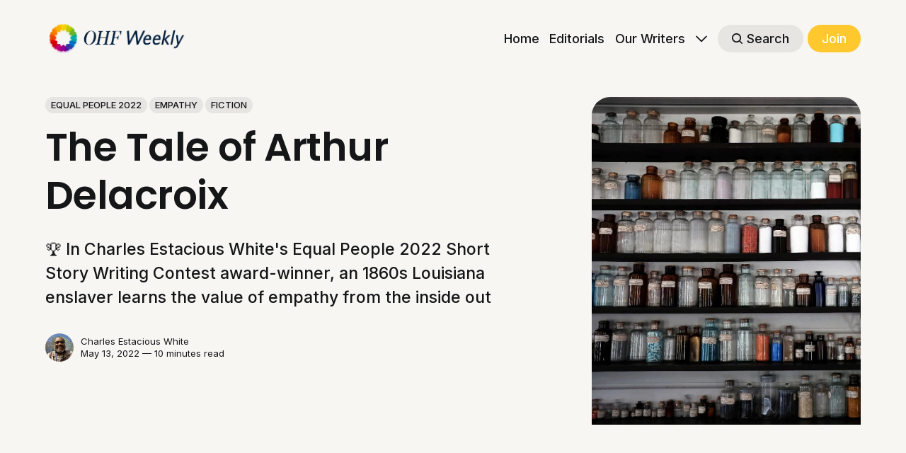

--- FILE ---
content_type: text/html; charset=utf-8
request_url: https://www.ohfweekly.org/the-tale-of-arthur-delacroix/
body_size: 14528
content:
<!DOCTYPE html>
<html lang="en">
	<head>
		<meta charset="utf-8">
		<meta http-equiv="X-UA-Compatible" content="IE=edge">
		<title>The Tale of Arthur Delacroix</title>
		<meta name="HandheldFriendly" content="True">
		<meta name="viewport" content="width=device-width, initial-scale=1">
		








<link rel="preconnect" href="https://fonts.googleapis.com"> 
<link rel="preconnect" href="https://fonts.gstatic.com" crossorigin>
<link rel="preload" as="style" href="https://fonts.googleapis.com/css2?family=Poppins:ital,wght@0,400;0,600;1,400;1,600&family=Inter:wght@400;500;700&display=swap">
<link rel="stylesheet" href="https://fonts.googleapis.com/css2?family=Poppins:ital,wght@0,400;0,600;1,400;1,600&family=Inter:wght@400;500;700&display=swap">






		<link rel="stylesheet" type="text/css" href="https://www.ohfweekly.org/assets/css/screen.css?v=dd32ab55ed">
		<style>
:root {
	--font-family-one: var(--gh-font-heading, 'Poppins', sans-serif);
	--font-weight-one-light: 400;
	--font-weight-one-bold: 600;

	--font-family-two: var(--gh-font-heading, 'Poppins', sans-serif);
	--font-weight-two-bold: 600;

	--font-family-three: var(--gh-font-body, 'Inter', sans-serif);
	--font-weight-three-regular: 400;
	--font-weight-three-medium: 500;
	--font-weight-three-bold: 600;

	--letter-spacing: -.01em;
}
</style>

		<meta name="description" content="In Charles Estacious White’s award-winning Equal People 2022 short story, an 1860s Louisiana enslaver learns the value of empathy from the inside out.">
    <link rel="icon" href="https://www.ohfweekly.org/content/images/size/w256h256/2025/08/wreath-1.png" type="image/png">
    <link rel="canonical" href="https://www.ohfweekly.org/the-tale-of-arthur-delacroix/">
    <meta name="referrer" content="no-referrer-when-downgrade">
    
    <meta property="og:site_name" content="OHF WEEKLY">
    <meta property="og:type" content="article">
    <meta property="og:title" content="The Tale of Arthur Delacroix by Charles Estacious White">
    <meta property="og:description" content="Equal People 2022 Short Story Writing Contest Award-Winner">
    <meta property="og:url" content="https://www.ohfweekly.org/the-tale-of-arthur-delacroix/">
    <meta property="og:image" content="https://www.ohfweekly.org/content/images/2022/05/delacroix-1-3.jpg">
    <meta property="article:published_time" content="2022-05-13T05:05:05.000Z">
    <meta property="article:modified_time" content="2022-05-13T05:05:05.000Z">
    <meta property="article:tag" content="EQUAL PEOPLE 2022">
    <meta property="article:tag" content="EMPATHY">
    <meta property="article:tag" content="FICTION">
    
    <meta property="article:publisher" content="https://www.facebook.com/ourhumanfam">
    <meta property="article:author" content="https://www.facebook.com/charles.white.522066/">
    <meta name="twitter:card" content="summary_large_image">
    <meta name="twitter:title" content="The Tale of Arthur Delacroix">
    <meta name="twitter:description" content="In Charles Estacious White’s award-winning Equal People 2022 short story, a Louisiana enslaver gains empathy from the inside out. CW: graphic violence, murder, language.">
    <meta name="twitter:url" content="https://www.ohfweekly.org/the-tale-of-arthur-delacroix/">
    <meta name="twitter:image" content="https://www.ohfweekly.org/content/images/2022/05/delacroix-1-2.jpg">
    <meta name="twitter:label1" content="Written by">
    <meta name="twitter:data1" content="Charles Estacious White">
    <meta name="twitter:label2" content="Filed under">
    <meta name="twitter:data2" content="EQUAL PEOPLE 2022, EMPATHY, FICTION">
    <meta name="twitter:site" content="@ourhumanfam">
    <meta name="twitter:creator" content="@whitec1914">
    <meta property="og:image:width" content="900">
    <meta property="og:image:height" content="1097">
    
    <script type="application/ld+json">
{
    "@context": "https://schema.org",
    "@type": "Article",
    "publisher": {
        "@type": "Organization",
        "name": "OHF WEEKLY",
        "url": "https://www.ohfweekly.org/",
        "logo": {
            "@type": "ImageObject",
            "url": "https://www.ohfweekly.org/content/images/2024/11/ohf-weekly.png"
        }
    },
    "author": {
        "@type": "Person",
        "name": "Charles Estacious White",
        "image": {
            "@type": "ImageObject",
            "url": "https://www.ohfweekly.org/content/images/size/w1200/2021/05/esta.png",
            "width": 1200,
            "height": 1272
        },
        "url": "https://www.ohfweekly.org/author/charles/",
        "sameAs": [
            "https://whitec1914.medium.com/",
            "https://www.facebook.com/charles.white.522066/",
            "https://x.com/whitec1914"
        ]
    },
    "headline": "The Tale of Arthur Delacroix",
    "url": "https://www.ohfweekly.org/the-tale-of-arthur-delacroix/",
    "datePublished": "2022-05-13T05:05:05.000Z",
    "dateModified": "2022-05-13T05:05:05.000Z",
    "image": {
        "@type": "ImageObject",
        "url": "https://www.ohfweekly.org/content/images/2022/05/delacroix-1-1.jpg",
        "width": 900,
        "height": 1097
    },
    "keywords": "EQUAL PEOPLE 2022, EMPATHY, FICTION",
    "description": "🏆 In Charles Estacious White&#x27;s Equal People 2022 Short Story Writing Contest award-winner, an 1860s Louisiana enslaver learns the value of empathy from the inside out",
    "mainEntityOfPage": "https://www.ohfweekly.org/the-tale-of-arthur-delacroix/"
}
    </script>

    <meta name="generator" content="Ghost 6.13">
    <link rel="alternate" type="application/rss+xml" title="OHF WEEKLY" href="https://www.ohfweekly.org/rss/">
    <script defer src="https://cdn.jsdelivr.net/ghost/portal@~2.56/umd/portal.min.js" data-i18n="true" data-ghost="https://www.ohfweekly.org/" data-key="aa739ac178f2d3f91c9ad85896" data-api="https://clayrivers.ghost.io/ghost/api/content/" data-locale="en" crossorigin="anonymous"></script><style id="gh-members-styles">.gh-post-upgrade-cta-content,
.gh-post-upgrade-cta {
    display: flex;
    flex-direction: column;
    align-items: center;
    font-family: -apple-system, BlinkMacSystemFont, 'Segoe UI', Roboto, Oxygen, Ubuntu, Cantarell, 'Open Sans', 'Helvetica Neue', sans-serif;
    text-align: center;
    width: 100%;
    color: #ffffff;
    font-size: 16px;
}

.gh-post-upgrade-cta-content {
    border-radius: 8px;
    padding: 40px 4vw;
}

.gh-post-upgrade-cta h2 {
    color: #ffffff;
    font-size: 28px;
    letter-spacing: -0.2px;
    margin: 0;
    padding: 0;
}

.gh-post-upgrade-cta p {
    margin: 20px 0 0;
    padding: 0;
}

.gh-post-upgrade-cta small {
    font-size: 16px;
    letter-spacing: -0.2px;
}

.gh-post-upgrade-cta a {
    color: #ffffff;
    cursor: pointer;
    font-weight: 500;
    box-shadow: none;
    text-decoration: underline;
}

.gh-post-upgrade-cta a:hover {
    color: #ffffff;
    opacity: 0.8;
    box-shadow: none;
    text-decoration: underline;
}

.gh-post-upgrade-cta a.gh-btn {
    display: block;
    background: #ffffff;
    text-decoration: none;
    margin: 28px 0 0;
    padding: 8px 18px;
    border-radius: 4px;
    font-size: 16px;
    font-weight: 600;
}

.gh-post-upgrade-cta a.gh-btn:hover {
    opacity: 0.92;
}</style><script async src="https://js.stripe.com/v3/"></script>
    <script defer src="https://cdn.jsdelivr.net/ghost/sodo-search@~1.8/umd/sodo-search.min.js" data-key="aa739ac178f2d3f91c9ad85896" data-styles="https://cdn.jsdelivr.net/ghost/sodo-search@~1.8/umd/main.css" data-sodo-search="https://clayrivers.ghost.io/" data-locale="en" crossorigin="anonymous"></script>
    
    <link href="https://www.ohfweekly.org/webmentions/receive/" rel="webmention">
    <script defer src="/public/cards.min.js?v=dd32ab55ed"></script>
    <link rel="stylesheet" type="text/css" href="/public/cards.min.css?v=dd32ab55ed">
    <script defer src="/public/comment-counts.min.js?v=dd32ab55ed" data-ghost-comments-counts-api="https://www.ohfweekly.org/members/api/comments/counts/"></script>
    <script defer src="/public/member-attribution.min.js?v=dd32ab55ed"></script>
    <script defer src="/public/ghost-stats.min.js?v=dd32ab55ed" data-stringify-payload="false" data-datasource="analytics_events" data-storage="localStorage" data-host="https://www.ohfweekly.org/.ghost/analytics/api/v1/page_hit"  tb_site_uuid="f3b10431-90f5-4bc1-ba75-caef62a6f2ae" tb_post_uuid="31fda154-c0da-45ad-8f79-7d375bcdf395" tb_post_type="post" tb_member_uuid="undefined" tb_member_status="undefined"></script><style>:root {--ghost-accent-color: #ffc82e;}</style>
    <!-- Global site tag (gtag.js) - Google Analytics -->
<script async src="https://www.googletagmanager.com/gtag/js?id=G-FDNHS470BE"></script>
<script>
  window.dataLayer = window.dataLayer || [];
  function gtag(){dataLayer.push(arguments);}
  gtag('js', new Date());

  gtag('config', 'G-FDNHS470BE');
</script>
<style>.post-content a{color:var(--ghost-accent-color)}.post-content a:hover{color:var(--color-font-one)}</style>
<style>.post-content blockquote.kg-blockquote-alt,.post-content blockquote{font-weight:var(--font-weight-one-regular)!important}</style>
<style>
:root {
   /* Desktop */
   --height-logo-header: 48px;
   --height-logo-footer: 48px;
   
   /* Mobile */
   --height-logo-mobile-header: 42px;
   --height-logo-mobile-footer: 42px;
}
</style>
		<style>:root {--ghost-bg-color: #f7f6f3;}</style>
	</head>
	<body class="post-template tag-equal-people-2022 tag-empathy tag-fiction global-accent-color-buttons">
		<div class="global-wrap">
			<div class="global-content">
				<header class="header-section is-partial-color">
	<div class="header-wrap global-padding">
		<div class="header-logo">	<a href="https://www.ohfweekly.org" class="is-logo"><img src="https://www.ohfweekly.org/content/images/2024/11/ohf-weekly.png" alt="OHF WEEKLY home"></a>
</div>
		<div class="header-nav is-button-accent-color">
			<span class="header-search search-open is-mobile" data-ghost-search><svg role="img" viewBox="0 0 24 24" xmlns="http://www.w3.org/2000/svg"><path d="m16.822 18.813 4.798 4.799c.262.248.61.388.972.388.772-.001 1.407-.637 1.407-1.409 0-.361-.139-.709-.387-.971l-4.799-4.797c3.132-4.108 2.822-10.005-.928-13.756l-.007-.007-.278-.278a.6985.6985 0 0 0-.13-.107C13.36-1.017 7.021-.888 3.066 3.067c-4.088 4.089-4.088 10.729 0 14.816 3.752 3.752 9.65 4.063 13.756.93Zm-.965-13.719c2.95 2.953 2.95 7.81 0 10.763-2.953 2.949-7.809 2.949-10.762 0-2.951-2.953-2.951-7.81 0-10.763 2.953-2.95 7.809-2.95 10.762 0Z"/></svg></span>
			<input id="toggle" class="header-checkbox" type="checkbox">
			<label class="header-toggle" for="toggle">
				<span>
					<span class="bar"></span>
					<span class="bar"></span>
					<span class="bar"></span>
				</span>
			</label>
		<nav>
<ul>
	<li><a href="https://www.ohfweekly.org/">Home</a></li>
	<li><a href="https://www.ohfweekly.org/tag/editorial/">Editorials</a></li>
	<li><a href="https://www.ohfweekly.org/writers/">Our Writers</a></li>
	<li class="is-dropdown">
		<span><svg role="img" viewBox="0 0 24 24" xmlns="http://www.w3.org/2000/svg"><path d="m11.974 18.908.019.002.025.001c.085 0 .166-.034.226-.094L23.906 7.155A.32.32 0 0 0 24 6.928c0-.085-.034-.166-.094-.227l-1.519-1.518a.3217.3217 0 0 0-.454 0l-9.94 9.94-9.927-9.926a.3218.3218 0 0 0-.227-.094c-.085 0-.167.034-.227.094L.094 6.716a.3217.3217 0 0 0 0 .454l11.647 11.647c.06.06.142.094.227.094l.006-.003Z"/></svg></span>
		<ul>
			<li><a href="https://www.ohfweekly.org/reading/">Reading List</a></li>
			<li><a href="https://www.ohfweekly.org/subscribe/">Subscribe</a></li>
			<li><a href="https://www.ohfweekly.org/tags/">Tags</a></li>
			<li><a href="https://www.ohfweekly.org/we-believe/">We Believe</a></li>
			<li><a href="https://www.ohfweekly.org/write-2/">Write with Us</a></li>
			<li><a href="https://www.ohfweekly.org/contact/">Contact</a></li>
		</ul>
	</li>
	<li class="header-search search-open is-desktop global-button" data-ghost-search><span><svg role="img" viewBox="0 0 24 24" xmlns="http://www.w3.org/2000/svg"><path d="m16.822 18.813 4.798 4.799c.262.248.61.388.972.388.772-.001 1.407-.637 1.407-1.409 0-.361-.139-.709-.387-.971l-4.799-4.797c3.132-4.108 2.822-10.005-.928-13.756l-.007-.007-.278-.278a.6985.6985 0 0 0-.13-.107C13.36-1.017 7.021-.888 3.066 3.067c-4.088 4.089-4.088 10.729 0 14.816 3.752 3.752 9.65 4.063 13.756.93Zm-.965-13.719c2.95 2.953 2.95 7.81 0 10.763-2.953 2.949-7.809 2.949-10.762 0-2.951-2.953-2.951-7.81 0-10.763 2.953-2.95 7.809-2.95 10.762 0Z"/></svg>Search</span></li>
	<li class="signup"><a href="https://www.ohfweekly.org/signup/" class="global-button">Join</a></li>
</ul>
</nav>
	</div>
</div>
</header>				<main class="global-main">
					<progress class="post-progress"></progress>
<article class="post-section">
	<div class="post-header is-partial-color">
	<div class="post-header-wrap global-padding">
		<div class="post-header-container">
			<div class="post-header-content">
				<div>
					<div class="post-tags global-tags"><a href="/tag/equal-people-2022/">EQUAL PEOPLE 2022</a><a href="/tag/empathy/">EMPATHY</a><a href="/tag/fiction/">FICTION</a></div>
					<h1 class="post-title global-title">The Tale of Arthur Delacroix</h1>
					<p class="post-excerpt global-excerpt">🏆 In Charles Estacious White&#x27;s Equal People 2022 Short Story Writing Contest award-winner, an 1860s Louisiana enslaver learns the value of empathy from the inside out</p>
				</div>
				<div class="post-meta">
					<div class="post-authors global-authors">
						<div>
							<div class="post-item-author global-item-author is-image global-image">
								<a href="/author/charles/" class="global-link" title="Charles Estacious White"></a>
								<picture>
	<source srcset="/content/images/size/w300/format/webp/2021/05/esta.png 300w"
	sizes="300px"
	type="image/webp">
	<img srcset="/content/images/size/w300/2021/05/esta.png 300w"
	sizes="300px"
	src="/content/images/size/w300/2021/05/esta.png"
	loading="lazy"
	alt="Charles Estacious White">
</picture>							</div>
						</div>
					</div>
					<div class="post-meta-content">
						<a href="/author/charles/">Charles Estacious White</a>
						<time datetime="2022-05-13">May 13, 2022 — 10 minutes read</time>
					</div>
				</div>
			</div>
			<div class="post-header-image">
				<figure>
					<div class="global-image global-image-orientation global-radius is-landscape">
						<picture>
	<source srcset="/content/images/size/w300/format/webp/2022/05/delacroix-1-1.jpg 300w,
					/content/images/size/w600/format/webp/2022/05/delacroix-1-1.jpg 600w,
					/content/images/size/w1200/format/webp/2022/05/delacroix-1-1.jpg 1200w"
	sizes="(max-width:480px) 300px, (max-width:768px) 600px, 1200px"
	type="image/webp">
	<img srcset="/content/images/size/w300/2022/05/delacroix-1-1.jpg 300w, 
				 /content/images/size/w600/2022/05/delacroix-1-1.jpg 600w,
				 /content/images/size/w1200/2022/05/delacroix-1-1.jpg 1200w"
	sizes="(max-width:480px) 300px, (max-width:768px) 600px, 1200px"
	src="/content/images/size/w1200/2022/05/delacroix-1-1.jpg"
	alt="The Tale of Arthur Delacroix">
</picture>
					</div>
					<figcaption>Photo by <a href="https://unsplash.com/@varlien?utm_source=unsplash&amp;utm_medium=referral&amp;utm_content=creditCopyText" rel="nofollow"><strong>Chelms Varthoumlien</strong></a> on <a href="https://unsplash.com/s/photos/pills-in-a--bottle?utm_source=unsplash&amp;utm_medium=referral&amp;utm_content=creditCopyText" rel="nofollow"><strong>Unsplash</strong></a></figcaption>
				</figure>
			</div>
		</div>
	</div>
</div>	<div class="post-content global-padding">
		<!--kg-card-begin: markdown--><p><mark><strong>EQUAL PEOPLE 2022 SHORT STORY WRITING CONTEST CO-WINNER</strong></mark></p>
<!--kg-card-end: markdown--><p><em><strong>Content Warning:</strong> The following story contains graphic violence, murder, and strong racist language.</em></p><h1 id="i">I</h1><p><em>Louisiana, 1868.</em></p><p>Saint Bernard Parish lay in ruins. The backwoods were littered with deceased freedmen. Trees wore the bloody fruit of people who had been enslaved less than a decade ago. Arthur Delacroix’s chest heaved in gratification as he thought of how many niggers he sent to hell this night. His hands were stained with the blood of the freedmen he and a gang of white men had massacred.</p><p>“These niggers won’t be voting for that bastard Grant. White folks run this shit, not that traitor to his people. Republican scum won’t beat Seymour. 1868 is the year white folks win back the South.”</p><p>He still clutched voter registration papers he had removed from dead freedmen. He thought, “they won’t be voting,” as he threw the pieces in his fireplace.</p><p>Only ten years ago, the Delacroix Plantation had been a decent producer of sugar cane and the home of twelve enslaved people. But unfortunately, Lincoln freed them when the war came, and he lost everything.</p><p>He still raised a tiny bit of cane, but now he hired poor white folks to harvest his cane since he couldn’t own darkies anymore. He wasn’t about to pay folks he once owned any hard-earned money.</p><p>Delacroix went to the water basin and washed the blood from his fingers and hands. The mirror reflected a face splattered with dried blood and small bits of flesh. To him, it looked like a good night’s work, but to any rational human being, it was horror.</p><p>Art was a big man. He was built like an oak tree and had arms the size of tree stumps. A vast brown beard with gray streaks stretched across his broad face. His eyes looked wild and were small for his hog-sized head. He was of average height, but his hatred of all things non-white made up for his lack of stature.</p><p>He removed his blood-stained clothes and put them in a burlap sack he was carrying. Tomorrow they would go on the fire. He felt good as he crawled into bed next to his wife. It was a good night’s work, and the Negroes left alive knew they better not show their dark faces at a poll this election day. He drifted off to sleep with gratification coursing through his body. He felt no empathy for the people he’d slaughtered.</p><h1 id="ii">II</h1><p>Art woke up in a pool of sweat. His heart raced, and his head felt like a herd of elephants was stampeding across his brain. He rolled off the bed and went to the mirror. His bloodshot eyes surveyed his face, its color matched that of dingy cotton. He was dizzy and could barely stand.</p><p>He stumbled down the stairs to the kitchen. Through blurry vision, he barely recognized the coffee container in the cupboard. He put some water in the coffee pot, brewed two cups of coffee, and waited.</p><p>He downed the coffee. His wife, Mabel, came into the kitchen.</p><p>“Art, what’s wrong?”</p><p>“I don't know,” he stammered. “It’s my head. Maybe one of the darkies hit me, and I didn’t realize it. It’s horrible. I don’t know what to do.”</p><p>Mabel stared at him.</p><p>“Can you saddle George and go on to Doc Reed’s?”</p><p>“I think I can.”</p><p>“Can you pick me up a bag of flour on your way back?”</p><p>“I don’t see why not.”</p><p>Art saddled his horse and made the two-mile trip to Doc’s.</p><p>He arrived at the doctor’s house and walked up the short path. He knocked and waited. The door opened, and a young man was standing there.</p><p>“Who are you?” Art asked.</p><p>“Gabe, sir. And you are?”</p><p>“Arthur Delacroix. Where’s Doc Reed?”</p><p>“He had family business in Slidell, so he left me in charge. I attend Tulane Medical School. Doc Reed was kind enough to allow me to shadow him as part of my medical residency. So I’m capable of helping you if you need medical attention.”</p><p>Gabe was well dressed in a three-piece blue suit with a tie. His hair was well-groomed, and his ivory face was clean-shaven. He looked harmless enough, so Art told him about his headache.</p><p>“I see. Well, come on in and let me have a look at you, Mr. Delacroix.”</p><p>The medical student asked Art a few questions about his condition.</p><p>“I think I have something to knock that headache right out.”</p><p>“Really,” Art said, startled by Gabe’s confidence.</p><p>Gabe reached under the table and laid a brown leather medical bag, altered with deep wrinkles, on the table. The handle was cracked from age, and the clasp was tarnished from wear.</p><p>The young hand that rummaged through the weathered bag looked out of place.</p><p>He plucked a clear glass bottle filled with tiny round disks from the bag. “These are headache pills or wafers. Take two of these, and your headache will be gone in a few minutes.”</p><p>“Really?” Art said in disbelief.</p><p>“Yes.” Gabe poured his patient a glass of water.</p><p>“Here ya go.”</p><p>Art took the pills, and the medical student led him to a chair by the fireplace.</p><p>“Sit here for a moment so I can observe your reaction.”</p><p>For the first five minutes after taking the pills, Art felt no different.</p><p>“Hey Gabe, my headache is getting better. I am starting to feel like myself again. Man, what are those pills? They’re a miracle.”</p><p>“A new treatment for headaches and some other bodily pains.”</p><p>“Thanks so much.”</p><p>“You’re welcome, sir. I hope the rest of your day is peaceful.”</p><p>Art shook Gabe’s hand and walked out to his horse.</p><p>Gabe watched Art as he trotted off down the road. A smile crept across his face as he closed the door.</p><figure class="kg-card kg-image-card kg-card-hascaption"><img src="https://www.ohfweekly.org/content/images/2022/05/delacroix-2.jpg" class="kg-image" alt loading="lazy" width="900" height="1342" srcset="https://www.ohfweekly.org/content/images/size/w600/2022/05/delacroix-2.jpg 600w, https://www.ohfweekly.org/content/images/2022/05/delacroix-2.jpg 900w" sizes="(min-width: 720px) 720px"><figcaption>Photo by <a href="https://unsplash.com/@varlien?utm_source=unsplash&utm_medium=referral&utm_content=creditCopyText" rel="nofollow"><strong>Chelms Varthoumlien</strong></a> on <a href="https://unsplash.com/s/photos/pills-in-a--bottle?utm_source=unsplash&utm_medium=referral&utm_content=creditCopyText" rel="nofollow"><strong>Unsplash</strong></a></figcaption></figure><h1 id="iii">III</h1><p>Art was amazed at how good the pills that Gabe gave him made his head feel. Finally, he arrived at Mack’s Dry Goods in the mid-afternoon. He tied up his horse and walked in.</p><p>“Hey, Art,” said Mack. “We put the fear of God in those niggers last night, didn’t we? Ain’t a one been in here to even buy a stick of licorice. I hear some might still be hidin’.”</p><p>“Let them hide. I don’t give daaaaaa—”</p><p>Suddenly his voice trailed off into a howl that could chase away a ghost.</p><p>“No, daddy! <em>Nooo!</em> What dem crackers did to you? Come back, daddy! Come on, we gotta go home!”</p><p>It was as if Art was in the body of a little black girl. He could see the little brown hands covered in her father’s blood. The child’s pain and despair coursed through every fiber of his being.</p><p>He screamed and began sobbing like a newborn baby. Tears ran down his hoary cheeks.</p><p>“I’ll hold your head, daddy, till help comes. I ain’t going to leave you. You all mom and I got.”</p><p>Art felt every morsel of her despair. A little black girl and her mom were left to fend for themselves. A tsunami of emotion crashed over his body. He felt like he was underwater and couldn’t breathe.</p><p>Mack shook him and yelled, “Art, Art! What the hell matter with you? Man, what the hell was that?”</p><p>“I don't know,” Art said as tears streamed down his cheeks.</p><p>He slowly stumbled to his feet. A visceral tremor coursed through his body. While a deep unimaginable fear was burning in his chest, he looked at Mack’s white face with a loathing he had never felt before.</p><p>“Get away from me,” he screamed. He pushed the shopkeeper out of the way and made his way clumsily to his horse.</p><p>Delacroix galloped at full speed like a demon was chasing him. His sweat soaked circles in the armpits of his thick cotton shirt. His skin was moist and pale.</p><p>Suddenly, thick darkness engulfed him. The trees around him seem to close him in. It wasn’t his horse he was riding; it was a horse he had never seen before. Then, behind him, he heard voices yelling, “Get that nigger!”</p><p>“He ain’t going to tell us he voting for Grant and get away with it. Come back here, boy. We just wanna talk!”</p><p>Delacroix knew what that meant. They were going to shoot or hang his ass and leave him dead. He knew because he had done it before. However, this time was different. He was running to escape. Like earlier in Mack’s store, he was living in this black man’s skin. He heard the man’s thoughts about his love for his wife and daughter, how he hoped and longed to see them again. The crippling fear this man felt was palpable.</p><p>Every heartbeat was a thunderclap in his chest. Every ragged breath felt like his last. Art was running for his life as he saw what seemed to be his own black hands gripping the worn leather reins. As a white man, Art had never felt such utter hopelessness. He felt the grip of the white man’s curse upon his life. It was like icy fingers dragging across his back.</p><p>Being powerless felt foreign to Art because he’d always had the power to terrorize at will as a white man. Now he felt the horrors of being black in post-Civil War America, and there was nothing he could do about it.</p><p>A shot rang out. A bullet pierced Art's back and exploded through his chest. The pain spread through his body like electric shocks. The hot metal seared his flesh as it entered and exited his body. He fell to the ground and waited for his death. Over him stood Captain Veillon.</p><p>Art saw the faces of the freedman’s wife and daughter in his head. The loss of the most important things in this man’s life weighed on him like dirt in a grave.</p><p>Cap pulled the trigger.</p><figure class="kg-card kg-image-card"><img src="https://www.ohfweekly.org/content/images/2022/05/div-3.png" class="kg-image" alt loading="lazy" width="980" height="4" srcset="https://www.ohfweekly.org/content/images/size/w600/2022/05/div-3.png 600w, https://www.ohfweekly.org/content/images/2022/05/div-3.png 980w" sizes="(min-width: 720px) 720px"></figure><p>Art woke up on the side of the road. His horse was long gone and the sun began its dip into the horizon. The weight of empathy hung on his shoulders and the darkness of his own heart frightened him.</p><p>Vision after vision came to him. Several white people gazed after him as he stumbled down the road. Some called his name, but he could only scream at them through slobbering lips.</p><p>“Why do we kill Negroes like bugs under our feet?”</p><p>“We owned and beat them without mercy!”</p><p>He saw Cap Veillon riding towards him, yelling at him to stop.</p><p>“Art, what you doing yelling this shit in the road?”</p><p>He pulled Veillon from his horse and threw him to the ground.</p><p>“We sold their kids and broke up families. Last night we murdered fathers, sons, and mothers. I’ve felt it, Cap. It’s like knives in my heart. This is how black people feel every day. It’s wrong, Veillon.”</p><p>Art felt he was outside his body. He heard what he was saying, and he could hardly believe it was him. But he couldn’t stop all the emotion that poured from him.</p><p>Cap pushed him off and stood up.</p><p>“What’s going on with you, Art?” he yelled. “What, you a nigger lover now?”</p><p>He felt the sting of those words. So black folks aren’t worthy of love, he thought.</p><p>He screamed at the old cracker and punched him.</p><p>He ran until he found a safe place to think.</p><p>What the hell happened to him? It all began that morning after he saw Gabe. Maybe he had answers, so Art started walking back to Doc Reed’s.</p><h1 id="iv">IV</h1><p>After about a mile of walking through the woods, he felt a presence following him. He turned but saw nothing but darkness.</p><p>A hand fell on his shoulder before he could turn around. The forest turned bright, and heat moved throughout his body.</p><p>There was a flash, and suddenly he was in a church. He looked up at the pulpit, and a black man was standing there.</p><p>“Where am I? Who are you?” Art asked.</p><p>The black man walked from behind the pulpit and placed the same old, tattered doctor’s bag on the front pew.</p><p>“It can’t be,” Art said. What did you do with Gabe?”</p><p>The Negro looked at him strangely. </p><p>“I am Gabe.”</p><p>“Bullshit, that’s not possible.”</p><p>“Really, Art? You can say that after you’ve lived the death and horror of an entire parish of black people? I would say about anything is possible at this point.”</p><p>“Yea, I admit some strange stuff has happened to me that I can’t explain, but people can’t change shape.”</p><p>In an instant, the black man became white Gabe.</p><p>Art gasped in disbelief as Gabe became black again.</p><p>“This is my proper form, Art. I am the Archangel Gabriel.”</p><p>The room shook like an earthquake.</p><p>Art gasped, and his heart leaped into his throat.</p><p>“What did you do to me?” he stuttered.</p><p>“I wanted you to feel every emotion running through the people you despised so much and killed freely. I gave you a glimpse into what it means to have brown skin in America.”</p><p>Art stalked around the church crying and screaming for the emotional pain to stop.</p><p>“I still feel the loss and hopelessness of the black people in Saint Bernard,” he said between sobs. “It’s like I am living like them. I am a piece of shit, and I realize that now. Before that, I didn’t carry these feelings in my spirit.”</p><p>Art fell to his knees before the angel.</p><p>“I understand they are just like me, not animals or property but human beings who were done wrong by my own kind, and I was a leader in the carnage.”</p><p>“You, sir, were and are the worse type of racist. Black people were trash to you and could easily be disposed of. Yet, you welded your power over them with relish.”</p><p>“I understand I’ve been wrong all these years. I despise myself for what I am.”</p><p>“Well, Art, truthfully, if it was up to me, I’d cast you into the pit of hell and be done with you. But as I’ve been instructed, we will give you a chance to right the wrongs of your life as a slaver and a murderer.”</p><p>Art looked at the Archangel before him. “I will begin by taking care of that wife and daughter. They are alone now and will need protection and support.”</p><p>“We shall see, Arthur Delacroix, but hell will be your home for eternity if you don’t.”</p><p>A light flashed, and Art was on his doorstep. He didn’t know how to change without risk to his life, but he owed it to the black folks he’d terrorized since he was a boy.</p><p>But how he thought. How?</p><hr><p>Author’s Note: I must acknowledge the book <em>The 1868 St. Bernard Parish Massacre</em>, written by C. Dier. My story is historical fiction but a man named Veillion did exist in 1868 in St. Bernard Parish. I read the book to get an idea of the massacre.</p><hr><p><em>Photos by <a href="https://unsplash.com/@varlien?utm_source=unsplash&utm_medium=referral&utm_content=creditCopyText" rel="nofollow"><strong>Chelms Varthoumlien</strong></a> on <a href="https://unsplash.com/s/photos/pills-in-a--bottle?utm_source=unsplash&utm_medium=referral&utm_content=creditCopyText" rel="nofollow"><strong>Unsplash</strong></a></em></p>
		<div class="post-share-section">
	<small>Share this post</small>
	<div class="post-share-wrap">
		<a href="https://x.com/intent/tweet?text=The%20Tale%20of%20Arthur%20Delacroix&amp;url=https://www.ohfweekly.org/the-tale-of-arthur-delacroix/" target="_blank" rel="noopener" aria-label="Share on X"><svg role="img" viewBox="0 0 24 24" xmlns="http://www.w3.org/2000/svg"><path d="M18.901 1.153h3.68l-8.04 9.19L24 22.846h-7.406l-5.8-7.584-6.638 7.584H.474l8.6-9.83L0 1.154h7.594l5.243 6.932ZM17.61 20.644h2.039L6.486 3.24H4.298Z"/></svg></a>
		<a href="https://www.facebook.com/sharer/sharer.php?u=https://www.ohfweekly.org/the-tale-of-arthur-delacroix/" target="_blank" rel="noopener" aria-label="Share on Facebook"><svg role="img" viewBox="0 0 24 24" xmlns="http://www.w3.org/2000/svg"><path d="M23.9981 11.9991C23.9981 5.37216 18.626 0 11.9991 0C5.37216 0 0 5.37216 0 11.9991C0 17.9882 4.38789 22.9522 10.1242 23.8524V15.4676H7.07758V11.9991H10.1242V9.35553C10.1242 6.34826 11.9156 4.68714 14.6564 4.68714C15.9692 4.68714 17.3424 4.92149 17.3424 4.92149V7.87439H15.8294C14.3388 7.87439 13.8739 8.79933 13.8739 9.74824V11.9991H17.2018L16.6698 15.4676H13.8739V23.8524C19.6103 22.9522 23.9981 17.9882 23.9981 11.9991Z"/></svg></a>
		<a href="https://www.linkedin.com/shareArticle?mini=true&amp;title=The%20Tale%20of%20Arthur%20Delacroix&amp;url=https://www.ohfweekly.org/the-tale-of-arthur-delacroix/" target="_blank" rel="noopener" aria-label="Share on Linkedin"><svg role="img" viewBox="0 0 24 24" xmlns="http://www.w3.org/2000/svg"><path d="M20.447 20.452h-3.554v-5.569c0-1.328-.027-3.037-1.852-3.037-1.853 0-2.136 1.445-2.136 2.939v5.667H9.351V9h3.414v1.561h.046c.477-.9 1.637-1.85 3.37-1.85 3.601 0 4.267 2.37 4.267 5.455v6.286zM5.337 7.433c-1.144 0-2.063-.926-2.063-2.065 0-1.138.92-2.063 2.063-2.063 1.14 0 2.064.925 2.064 2.063 0 1.139-.925 2.065-2.064 2.065zm1.782 13.019H3.555V9h3.564v11.452zM22.225 0H1.771C.792 0 0 .774 0 1.729v20.542C0 23.227.792 24 1.771 24h20.451C23.2 24 24 23.227 24 22.271V1.729C24 .774 23.2 0 22.222 0h.003z"/></svg></a>
		<a href="javascript:" class="post-share-link" id="copy" data-clipboard-target="#copy-link" aria-label="Copy link"><svg role="img" viewBox="0 0 33 24" xmlns="http://www.w3.org/2000/svg"><path d="M27.3999996,13.4004128 L21.7999996,13.4004128 L21.7999996,19 L18.9999996,19 L18.9999996,13.4004128 L13.3999996,13.4004128 L13.3999996,10.6006192 L18.9999996,10.6006192 L18.9999996,5 L21.7999996,5 L21.7999996,10.6006192 L27.3999996,10.6006192 L27.3999996,13.4004128 Z M12,20.87 C7.101,20.87 3.13,16.898 3.13,12 C3.13,7.102 7.101,3.13 12,3.13 C12.091,3.13 12.181,3.139 12.272,3.142 C9.866,5.336 8.347,8.487 8.347,12 C8.347,15.512 9.866,18.662 12.271,20.857 C12.18,20.859 12.091,20.87 12,20.87 Z M20.347,0 C18.882,0 17.484,0.276 16.186,0.756 C14.882,0.271 13.473,0 12,0 C5.372,0 0,5.373 0,12 C0,18.628 5.372,24 12,24 C13.471,24 14.878,23.726 16.181,23.242 C17.481,23.724 18.88,24 20.347,24 C26.975,24 32.347,18.628 32.347,12 C32.347,5.373 26.975,0 20.347,0 Z"/></svg></a>
		<small class="share-link-info global-alert">The link has been copied!</small>
	</div>
	<input type="text" value="https://www.ohfweekly.org/the-tale-of-arthur-delacroix/" id="copy-link" aria-label="Copy link input">
</div>	</div>
</article>
<aside class="navigation-section global-padding">
	<div class="navigation-wrap">
		<a href="/down-the-rabbit-hole/" class="navigation-next">
			<div class="navigation-image global-image global-radius">
				<picture>
	<source srcset="/content/images/size/w300/format/webp/2022/05/rabbit-hole-1.jpg 300w"
	sizes="300px"
	type="image/webp">
	<img srcset="/content/images/size/w300/2022/05/rabbit-hole-1.jpg 300w"
	sizes="300px"
	src="/content/images/size/w300/2022/05/rabbit-hole-1.jpg"
	loading="lazy"
	alt="">
</picture>			</div>
			<div class="navigation-content">
				<small>Newer post</small>
				<br>
				<h3>Down the Rabbit Hole</h3>
			</div>
		</a>
		<a href="/vol-4-no-19/" class="navigation-prev">
			<div class="navigation-content ">
				<small>Older post</small>
				<br>
				<h3>Until the Lion Tells the Story</h3>
			</div>
			<div class="navigation-image global-image global-radius">
				<picture>
	<source srcset="/content/images/size/w300/format/webp/2022/05/craig-stevenson-Lrfeth2WaOo-unsplash-4.jpg 300w"
	sizes="300px"
	type="image/webp">
	<img srcset="/content/images/size/w300/2022/05/craig-stevenson-Lrfeth2WaOo-unsplash-4.jpg 300w"
	sizes="300px"
	src="/content/images/size/w300/2022/05/craig-stevenson-Lrfeth2WaOo-unsplash-4.jpg"
	loading="lazy"
	alt="">
</picture>			</div>
		</a>
	</div>
</aside><div class="comments-section global-padding">
	<div class="comments-wrap">
		<div class="comments-content">
			<div class="comments-header">
				<span class="global-subtitle-title">
				<h3>Member discussion</h3>
				<script
    data-ghost-comment-count="627b2502bab9d1003d1b8ceb"
    data-ghost-comment-count-empty="0 comments"
    data-ghost-comment-count-singular="comment"
    data-ghost-comment-count-plural="comments"
    data-ghost-comment-count-tag="span"
    data-ghost-comment-count-class-name=""
    data-ghost-comment-count-autowrap="true"
>
</script>
			</span>
			</div>
		
        <script defer src="https://cdn.jsdelivr.net/ghost/comments-ui@~1.3/umd/comments-ui.min.js" data-locale="en" data-ghost-comments="https://www.ohfweekly.org/" data-api="https://clayrivers.ghost.io/ghost/api/content/" data-admin="https://clayrivers.ghost.io/ghost/" data-key="aa739ac178f2d3f91c9ad85896" data-title="" data-count="false" data-post-id="627b2502bab9d1003d1b8ceb" data-color-scheme="auto" data-avatar-saturation="60" data-accent-color="#ffc82e" data-comments-enabled="all" data-publication="OHF WEEKLY" crossorigin="anonymous"></script>
    
		</div>
	</div>
	</div>
		<div class="special-section global-padding">
	<div class="special-subtitle global-subtitle">
		<small class="global-subtitle-title">You might <span>also like</span></small>
	</div>
	<div class="special-wrap">
		<article class="item is-special is-image">
	<div class="item-image global-image global-image-orientation global-radius">
		
		<a href="/vol-4-no-37/"  aria-label="link: Racism Masked as Fandom">
			<picture>
	<source srcset="/content/images/size/w300/format/webp/2022/09/Screen-Shot-2022-09-09-at-5.10.55-AM.png 300w,
					/content/images/size/w600/format/webp/2022/09/Screen-Shot-2022-09-09-at-5.10.55-AM.png 600w"
	sizes="(max-width:480px) 300px, 600px"
	type="image/webp">
	<img srcset="/content/images/size/w300/2022/09/Screen-Shot-2022-09-09-at-5.10.55-AM.png 300w, 
				 /content/images/size/w600/2022/09/Screen-Shot-2022-09-09-at-5.10.55-AM.png 600w"
	sizes="(max-width:480px) 300px, 600px"
	src="/content/images/size/w600/2022/09/Screen-Shot-2022-09-09-at-5.10.55-AM.png"
	loading="lazy"
	alt="">
</picture>
		</a>
		<div class="item-authors global-authors">
			<div>
				<div class="item-author global-item-author is-image global-image">
					<a href="/author/ohfweekly/" class="global-link" title="The OHF Weekly Editors" tabindex="-1"></a>
					<picture>
	<source srcset="/content/images/size/w300/format/webp/2025/08/wreath.png 300w"
	sizes="300px"
	type="image/webp">
	<img srcset="/content/images/size/w300/2025/08/wreath.png 300w"
	sizes="300px"
	src="/content/images/size/w300/2025/08/wreath.png"
	loading="lazy"
	alt="The OHF Weekly Editors">
</picture>				</div>
			</div>
		</div>
	</div>
	<div class="item-content">
		<h2 class="item-title"><a href="/vol-4-no-37/" >Racism Masked as Fandom</a></h2>
	</div>
</article>		<article class="item is-special is-image">
	<div class="item-image global-image global-image-orientation global-radius">
		
		<a href="/vol-4-no-36/"  aria-label="link: Finding Empathy">
			<picture>
	<source srcset="/content/images/size/w300/format/webp/2022/09/2-jed-villejo-XqrUio6TRZk-unsplash-2.jpg 300w,
					/content/images/size/w600/format/webp/2022/09/2-jed-villejo-XqrUio6TRZk-unsplash-2.jpg 600w"
	sizes="(max-width:480px) 300px, 600px"
	type="image/webp">
	<img srcset="/content/images/size/w300/2022/09/2-jed-villejo-XqrUio6TRZk-unsplash-2.jpg 300w, 
				 /content/images/size/w600/2022/09/2-jed-villejo-XqrUio6TRZk-unsplash-2.jpg 600w"
	sizes="(max-width:480px) 300px, 600px"
	src="/content/images/size/w600/2022/09/2-jed-villejo-XqrUio6TRZk-unsplash-2.jpg"
	loading="lazy"
	alt="">
</picture>
		</a>
		<div class="item-authors global-authors">
			<div>
				<div class="item-author global-item-author is-image global-image">
					<a href="/author/ohfweekly/" class="global-link" title="The OHF Weekly Editors" tabindex="-1"></a>
					<picture>
	<source srcset="/content/images/size/w300/format/webp/2025/08/wreath.png 300w"
	sizes="300px"
	type="image/webp">
	<img srcset="/content/images/size/w300/2025/08/wreath.png 300w"
	sizes="300px"
	src="/content/images/size/w300/2025/08/wreath.png"
	loading="lazy"
	alt="The OHF Weekly Editors">
</picture>				</div>
			</div>
		</div>
	</div>
	<div class="item-content">
		<h2 class="item-title"><a href="/vol-4-no-36/" >Finding Empathy</a></h2>
	</div>
</article>		<article class="item is-special is-image">
	<div class="item-image global-image global-image-orientation global-radius">
		
		<a href="/equal-people-2022/"  aria-label="link: OHF Weekly Names Writing Contest Winners">
			<picture>
	<source srcset="/content/images/size/w300/format/webp/2022/05/christina-victoria-craft-ZHys6xN7sUE-unsplash.jpg 300w,
					/content/images/size/w600/format/webp/2022/05/christina-victoria-craft-ZHys6xN7sUE-unsplash.jpg 600w"
	sizes="(max-width:480px) 300px, 600px"
	type="image/webp">
	<img srcset="/content/images/size/w300/2022/05/christina-victoria-craft-ZHys6xN7sUE-unsplash.jpg 300w, 
				 /content/images/size/w600/2022/05/christina-victoria-craft-ZHys6xN7sUE-unsplash.jpg 600w"
	sizes="(max-width:480px) 300px, 600px"
	src="/content/images/size/w600/2022/05/christina-victoria-craft-ZHys6xN7sUE-unsplash.jpg"
	loading="lazy"
	alt="">
</picture>
		</a>
		<div class="item-authors global-authors">
			<div>
				<div class="item-author global-item-author is-image global-image">
					<a href="/author/ohfweekly/" class="global-link" title="The OHF Weekly Editors" tabindex="-1"></a>
					<picture>
	<source srcset="/content/images/size/w300/format/webp/2025/08/wreath.png 300w"
	sizes="300px"
	type="image/webp">
	<img srcset="/content/images/size/w300/2025/08/wreath.png 300w"
	sizes="300px"
	src="/content/images/size/w300/2025/08/wreath.png"
	loading="lazy"
	alt="The OHF Weekly Editors">
</picture>				</div>
				<div class="item-author global-item-author is-image global-image">
					<a href="/author/charles/" class="global-link" title="Charles Estacious White" tabindex="-1"></a>
					<picture>
	<source srcset="/content/images/size/w300/format/webp/2021/05/esta.png 300w"
	sizes="300px"
	type="image/webp">
	<img srcset="/content/images/size/w300/2021/05/esta.png 300w"
	sizes="300px"
	src="/content/images/size/w300/2021/05/esta.png"
	loading="lazy"
	alt="Charles Estacious White">
</picture>				</div>
				<div class="item-author global-item-author is-image global-image">
					<a href="/author/sylvia/" class="global-link" title="Sylvia Wohlfarth" tabindex="-1"></a>
					<picture>
	<source srcset="/content/images/size/w300/format/webp/2021/05/swohl.png 300w"
	sizes="300px"
	type="image/webp">
	<img srcset="/content/images/size/w300/2021/05/swohl.png 300w"
	sizes="300px"
	src="/content/images/size/w300/2021/05/swohl.png"
	loading="lazy"
	alt="Sylvia Wohlfarth">
</picture>				</div>
			</div>
		</div>
	</div>
	<div class="item-content">
		<h2 class="item-title"><a href="/equal-people-2022/" >OHF Weekly Names Writing Contest Winners</a></h2>
	</div>
</article>		<article class="item is-special is-image">
	<div class="item-image global-image global-image-orientation global-radius">
		
		<a href="/down-the-rabbit-hole/"  aria-label="link: Down the Rabbit Hole">
			<picture>
	<source srcset="/content/images/size/w300/format/webp/2022/05/rabbit-hole-1.jpg 300w,
					/content/images/size/w600/format/webp/2022/05/rabbit-hole-1.jpg 600w"
	sizes="(max-width:480px) 300px, 600px"
	type="image/webp">
	<img srcset="/content/images/size/w300/2022/05/rabbit-hole-1.jpg 300w, 
				 /content/images/size/w600/2022/05/rabbit-hole-1.jpg 600w"
	sizes="(max-width:480px) 300px, 600px"
	src="/content/images/size/w600/2022/05/rabbit-hole-1.jpg"
	loading="lazy"
	alt="">
</picture>
		</a>
		<div class="item-authors global-authors">
			<div>
				<div class="item-author global-item-author is-image global-image">
					<a href="/author/sylvia/" class="global-link" title="Sylvia Wohlfarth" tabindex="-1"></a>
					<picture>
	<source srcset="/content/images/size/w300/format/webp/2021/05/swohl.png 300w"
	sizes="300px"
	type="image/webp">
	<img srcset="/content/images/size/w300/2021/05/swohl.png 300w"
	sizes="300px"
	src="/content/images/size/w300/2021/05/swohl.png"
	loading="lazy"
	alt="Sylvia Wohlfarth">
</picture>				</div>
			</div>
		</div>
	</div>
	<div class="item-content">
		<h2 class="item-title"><a href="/down-the-rabbit-hole/" >Down the Rabbit Hole</a></h2>
	</div>
</article>		<article class="item is-special is-image">
	<div class="item-image global-image global-image-orientation global-radius">
		
		<a href="/equal-people-4-contest/"  aria-label="link: OHF Weekly Writing Contest + Cash Prize for the Winner!">
			<picture>
	<source srcset="/content/images/size/w300/format/webp/2022/04/christina-victoria-craft-ZHys6xN7sUE-unsplash-2.jpg 300w,
					/content/images/size/w600/format/webp/2022/04/christina-victoria-craft-ZHys6xN7sUE-unsplash-2.jpg 600w"
	sizes="(max-width:480px) 300px, 600px"
	type="image/webp">
	<img srcset="/content/images/size/w300/2022/04/christina-victoria-craft-ZHys6xN7sUE-unsplash-2.jpg 300w, 
				 /content/images/size/w600/2022/04/christina-victoria-craft-ZHys6xN7sUE-unsplash-2.jpg 600w"
	sizes="(max-width:480px) 300px, 600px"
	src="/content/images/size/w600/2022/04/christina-victoria-craft-ZHys6xN7sUE-unsplash-2.jpg"
	loading="lazy"
	alt="">
</picture>
		</a>
		<div class="item-authors global-authors">
			<div>
				<div class="item-author global-item-author is-image global-image">
					<a href="/author/ohfweekly/" class="global-link" title="The OHF Weekly Editors" tabindex="-1"></a>
					<picture>
	<source srcset="/content/images/size/w300/format/webp/2025/08/wreath.png 300w"
	sizes="300px"
	type="image/webp">
	<img srcset="/content/images/size/w300/2025/08/wreath.png 300w"
	sizes="300px"
	src="/content/images/size/w300/2025/08/wreath.png"
	loading="lazy"
	alt="The OHF Weekly Editors">
</picture>				</div>
			</div>
		</div>
	</div>
	<div class="item-content">
		<h2 class="item-title"><a href="/equal-people-4-contest/" >OHF Weekly Writing Contest + Cash Prize for the Winner!</a></h2>
	</div>
</article>	</div>
</div>
				</main>
				<footer class="footer-section global-footer is-partial-color">
	<div class="footer-wrap global-padding">
		<div class="footer-subscribe">
<h3 class="global-title">Subscribe to <span>new posts</span></h3>
	<div class="subscribe-section">
		<div class="subscribe-wrap">
			<form data-members-form="subscribe" class="subscribe-form" data-members-autoredirect="false">
				<input data-members-email type="email" placeholder="Your email address" aria-label="Your email address" required>
				<button class="global-button" type="submit">Subscribe</button>
			</form>
			<div class="subscribe-alert">
				<small class="alert-loading global-alert">Processing your application</small>
				<small class="alert-success global-alert">Please check your inbox and click the link to confirm your subscription.</small>
				<small class="alert-error global-alert">There was an error sending the email</small>
			</div>
		</div>
	</div>
</div>
		<div class="footer-container">
			<div class="footer-content">
				<div class="footer-logo">
						<a href="https://www.ohfweekly.org" class="is-logo"><img src="https://www.ohfweekly.org/content/images/2024/11/ohf-weekly.png" alt="OHF WEEKLY home"></a>
				</div>
				<p class="footer-description">Racial Equity, Allyship, and Inclusion. 💛 Love one another.</p>
			</div>
			<div class="footer-nav">
				<div class="footer-nav-column is-social">
					<small>Social</small>
					<ul>
						<li><a href="https://www.facebook.com/ourhumanfam"><svg role="img" viewBox="0 0 24 24" xmlns="http://www.w3.org/2000/svg"><path d="M23.9981 11.9991C23.9981 5.37216 18.626 0 11.9991 0C5.37216 0 0 5.37216 0 11.9991C0 17.9882 4.38789 22.9522 10.1242 23.8524V15.4676H7.07758V11.9991H10.1242V9.35553C10.1242 6.34826 11.9156 4.68714 14.6564 4.68714C15.9692 4.68714 17.3424 4.92149 17.3424 4.92149V7.87439H15.8294C14.3388 7.87439 13.8739 8.79933 13.8739 9.74824V11.9991H17.2018L16.6698 15.4676H13.8739V23.8524C19.6103 22.9522 23.9981 17.9882 23.9981 11.9991Z"/></svg>Facebook</a></li>
						<li><a href="https://x.com/ourhumanfam"><svg role="img" viewBox="0 0 24 24" xmlns="http://www.w3.org/2000/svg"><path d="M18.901 1.153h3.68l-8.04 9.19L24 22.846h-7.406l-5.8-7.584-6.638 7.584H.474l8.6-9.83L0 1.154h7.594l5.243 6.932ZM17.61 20.644h2.039L6.486 3.24H4.298Z"/></svg>X</a></li>
						

					</ul>
				</div>
				




<div class="footer-nav-column">
	<small>Links</small>
	<ul>
		<li><a href="https://www.ohfweekly.org/">Home</a></li>
		<li><a href="https://www.ohfweekly.org/we-believe/">We Believe</a></li>
		<li><a href="https://www.ohfweekly.org/tags/">Tags</a></li>
		<li><a href="https://www.ohfweekly.org/writers/">Our Writers</a></li>
		<li><a href="https://www.ohfweekly.org/write-2/">Write with Us</a></li>
	</ul>
</div>

<div class="footer-nav-column">
	<small>Links</small>
	<ul>
		<li><a href="https://www.lulu.com/en/us/shop/tim-wise-and-stephen-matlock-and-sherry-kappel-and-clay-rivers/fieldnotes-on-allyship/paperback/product-e67p2p.html?page=1&pageSize=4">Fieldnotes book</a></li>
		<li><a href="https://www.ourhumanfamily.org/ohfmag3.html">OHF Magazine</a></li>
		<li><a href="https://www.bonfire.com/store/ohf/">OHF Apparel</a></li>
		<li><a href="https://www.ohfweekly.org/subscribe/">Subscribe</a></li>
		<li><a href="https://www.ohfweekly.org/signin/">Sign In</a></li>
	</ul>
</div>

<div class="footer-nav-column">
	<small>Links</small>
	<ul>
		<li><a href="https://www.ohfweekly.org/contact/">Contact</a></li>
	</ul>
</div>

			</div>
			<div class="footer-copyright">
				&copy; 2026 <a href="https://www.ohfweekly.org">OHF WEEKLY</a>.
				Published with <a href="https://ghost.org" target="_blank" rel="noopener noreferrer">Ghost</a> and <a href="https://fueko.net" target="_blank" rel="noopener">Basho</a>.
			</div>
		</div>
	</div>
</footer>			</div>
		</div>
		<div id="notifications" class="global-notification">
	<div class="subscribe">You’ve successfully subscribed to OHF WEEKLY</div>
	<div class="signin">Welcome back! You’ve successfully signed in.</div>
	<div class="signup">Great! You’ve successfully signed up.</div>
	<div class="update-email">Success! Your email is updated.</div>
	<div class="expired">Your link has expired</div>
	<div class="checkout-success">Success! Check your email for magic link to sign-in.</div>
</div>
				<script src="https://www.ohfweekly.org/assets/js/global.js?v=dd32ab55ed"></script>
		<script src="https://www.ohfweekly.org/assets/js/post.js?v=dd32ab55ed"></script>
		<script>
!function(){"use strict";const p=new URLSearchParams(window.location.search),isAction=p.has("action"),isStripe=p.has("stripe"),success=p.get("success"),action=p.get("action"),stripe=p.get("stripe"),n=document.getElementById("notifications"),a="is-subscribe",b="is-signin",c="is-signup",f="is-update-email",d="is-expired",e="is-checkout-success";p&&(isAction&&(action=="subscribe"&&success=="true"&&n.classList.add(a),action=="signup-paid"&&success=="true"&&n.classList.add(a),action=="signin"&&success=="true"&&n.classList.add(b),action=="signup"&&success=="true"&&n.classList.add(c),action=="updateEmail"&&success=="true"&&n.classList.add(f),success=="false"&&n.classList.add(d)),isStripe&&stripe=="success"&&n.classList.add(e),(isAction||isStripe)&&setTimeout(function(){window.history.replaceState(null,null,window.location.pathname),n.classList.remove(a,b,c,d,e,f)},5000))}();
</script>

		<style>.post-content blockquote.kg-blockquote-alt{font-weight:var(--font-weight-one-regular)!important}</style>
	</body>
</html>